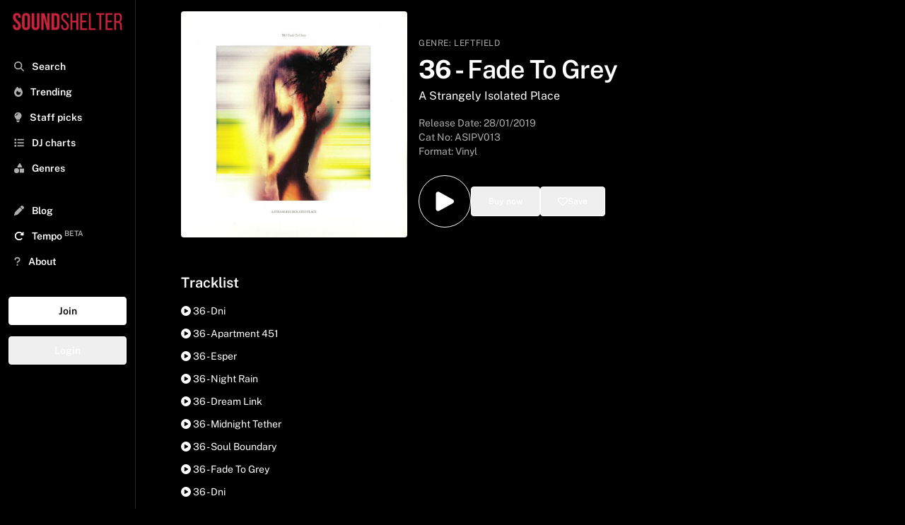

--- FILE ---
content_type: text/html; charset=utf-8
request_url: https://www.soundshelter.net/vinyl/36-fade-to-grey
body_size: 11728
content:
<!DOCTYPE html><html lang="en"><head><meta charSet="utf-8"/><meta name="viewport" content="width=device-width"/><link rel="preload" as="image" href="https://static.soundshelter.net/images/covers/98fa9463-3866-41cd-af6a-ae83435d1dbc.jpg"/><link rel="preload" href="https://static.soundshelter.net/images/branding/logo_red_transparent_background.png" as="image" fetchpriority="high"/><title>Buy 36 - Fade To Grey Vinyl | Sound Shelter</title><meta property="og:title" content="36 - Fade To Grey"/><meta property="og:description" content="Listen to Fade To Grey on Sound Shelter - a record digging app connecting DJs, collectors, and the best independent record stores"/><meta name="description" content="Buy Fade To Grey on Sound Shelter - a record digging app connecting DJs, collectors, and the best independent record stores. "/><meta property="og:image" content="https://static.soundshelter.net/images/covers/98fa9463-3866-41cd-af6a-ae83435d1dbc.jpg"/><link rel="canonical" href="https://www.soundshelter.net/vinyl/36-fade-to-grey"/><meta property="twitter:card" content="summary_large_image"/><meta property="twitter:url" content="https://www.soundshelter.net/vinyl/36-fade-to-grey"/><meta property="twitter:title" content="36 - Fade To Grey"/><meta property="twitter:description" content="Buy Fade To Grey on Sound Shelter - a vinyl marketplace connecting DJs, collectors, and the best independent record stores"/><meta property="twitter:image" content="https://static.soundshelter.net/images/covers/98fa9463-3866-41cd-af6a-ae83435d1dbc.jpg"/><script type="application/ld+json">{"@context":"https://schema.org","@type":"MusicAlbum","name":"Fade To Grey","byArtist":{"@type":"MusicGroup","name":"36"},"datePublished":"2019-01-28T00:00:00.000Z","genre":"Leftfield","image":"https://static.soundshelter.net/images/covers/98fa9463-3866-41cd-af6a-ae83435d1dbc.jpg","recordLabel":"A Strangely Isolated Place","numTracks":16,"track":[{"@type":"MusicRecording","name":"DNI - 36"},{"@type":"MusicRecording","name":"Apartment 451 - 36"},{"@type":"MusicRecording","name":"Esper - 36"},{"@type":"MusicRecording","name":"Night Rain - 36"},{"@type":"MusicRecording","name":"DREAM Link - 36"},{"@type":"MusicRecording","name":"Midnight Tether - 36"},{"@type":"MusicRecording","name":"Soul Boundary - 36"},{"@type":"MusicRecording","name":"Fade To Grey - 36"},{"@type":"MusicRecording","name":"DNI - 36"},{"@type":"MusicRecording","name":"Apartment 451 - 36"},{"@type":"MusicRecording","name":"Esper - 36"},{"@type":"MusicRecording","name":"Night Rain - 36"},{"@type":"MusicRecording","name":"DREAM Link - 36"},{"@type":"MusicRecording","name":"Midnight Tether - 36"},{"@type":"MusicRecording","name":"Soul Boundary - 36"},{"@type":"MusicRecording","name":"Fade To Grey - 36"}]}</script><link rel="preload" href="https://static.soundshelter.net/images/covers/98fa9463-3866-41cd-af6a-ae83435d1dbc.jpg" as="image" fetchpriority="high"/><meta name="next-head-count" content="17"/><link rel="stylesheet" data-href="https://fonts.googleapis.com/css2?family=Public+Sans:wght@400..700&amp;display=swap"/><link rel="preconnect" href="https://static.soundshelter.net"/><link rel="preconnect" href="https://apinew.soundshelter.net"/><link rel="preconnect" href="https://cdnjs.cloudflare.com"/><meta name="cf-2fa-verify" content="24ddd1522791e7e"/><link rel="icon" sizes="32x32" href="/favicon.ico"/><link rel="icon" sizes="16x16" href="/favicon.ico"/><script type="application/ld+json">{"@context":"https://schema.org","@type":"WebSite","name":"Sound Shelter","url":"https://www.soundshelter.net"}</script><script type="application/ld+json">{"@context":"https://schema.org","@type":"Organization","name":"Sound Shelter","url":"https://www.soundshelter.net","logo":"https://static.soundshelter.net/images/branding/square_logo_480.png","email":"info@soundshelter.net","sameAs":["https://www.facebook.com/soundshelter","https://www.instagram.com/soundshelter","https://twitter.com/soundshelter"]}</script><link data-next-font="" rel="preconnect" href="/" crossorigin="anonymous"/><link rel="preload" href="/_next/static/css/3caa2a972cd6ae66.css" as="style"/><link rel="stylesheet" href="/_next/static/css/3caa2a972cd6ae66.css" data-n-g=""/><noscript data-n-css=""></noscript><script defer="" nomodule="" src="/_next/static/chunks/polyfills-42372ed130431b0a.js" type="d10a4f00b9abd9b5c992d4d5-text/javascript"></script><script src="/_next/static/chunks/webpack-62c02dad1a6a4cb4.js" defer="" type="d10a4f00b9abd9b5c992d4d5-text/javascript"></script><script src="/_next/static/chunks/framework-fcf1ddec762b78b4.js" defer="" type="d10a4f00b9abd9b5c992d4d5-text/javascript"></script><script src="/_next/static/chunks/main-cd39a3e2eae56aad.js" defer="" type="d10a4f00b9abd9b5c992d4d5-text/javascript"></script><script src="/_next/static/chunks/pages/_app-b9245ff042d8502d.js" defer="" type="d10a4f00b9abd9b5c992d4d5-text/javascript"></script><script src="/_next/static/chunks/2584c218-f62a3c182af9956d.js" defer="" type="d10a4f00b9abd9b5c992d4d5-text/javascript"></script><script src="/_next/static/chunks/577-2141b6958238cd20.js" defer="" type="d10a4f00b9abd9b5c992d4d5-text/javascript"></script><script src="/_next/static/chunks/267-8e13c3b51f60d809.js" defer="" type="d10a4f00b9abd9b5c992d4d5-text/javascript"></script><script src="/_next/static/chunks/203-9cac7922252efffa.js" defer="" type="d10a4f00b9abd9b5c992d4d5-text/javascript"></script><script src="/_next/static/chunks/895-98ef857f9027a1ab.js" defer="" type="d10a4f00b9abd9b5c992d4d5-text/javascript"></script><script src="/_next/static/chunks/501-9f6de72482b9437a.js" defer="" type="d10a4f00b9abd9b5c992d4d5-text/javascript"></script><script src="/_next/static/chunks/548-c893b4768c16a994.js" defer="" type="d10a4f00b9abd9b5c992d4d5-text/javascript"></script><script src="/_next/static/chunks/pages/vinyl/%5Bslug%5D-9c0864370fcbea55.js" defer="" type="d10a4f00b9abd9b5c992d4d5-text/javascript"></script><script src="/_next/static/W1tC3s1Xb-H7t2OZ_lgzQ/_buildManifest.js" defer="" type="d10a4f00b9abd9b5c992d4d5-text/javascript"></script><script src="/_next/static/W1tC3s1Xb-H7t2OZ_lgzQ/_ssgManifest.js" defer="" type="d10a4f00b9abd9b5c992d4d5-text/javascript"></script><style type="text/css">@font-face {font-family:Public Sans;font-style:normal;font-weight:400 700;src:url(/cf-fonts/v/public-sans/5.0.16/latin-ext/wght/normal.woff2);unicode-range:U+0100-02AF,U+0304,U+0308,U+0329,U+1E00-1E9F,U+1EF2-1EFF,U+2020,U+20A0-20AB,U+20AD-20CF,U+2113,U+2C60-2C7F,U+A720-A7FF;font-display:swap;}@font-face {font-family:Public Sans;font-style:normal;font-weight:400 700;src:url(/cf-fonts/v/public-sans/5.0.16/latin/wght/normal.woff2);unicode-range:U+0000-00FF,U+0131,U+0152-0153,U+02BB-02BC,U+02C6,U+02DA,U+02DC,U+0304,U+0308,U+0329,U+2000-206F,U+2074,U+20AC,U+2122,U+2191,U+2193,U+2212,U+2215,U+FEFF,U+FFFD;font-display:swap;}@font-face {font-family:Public Sans;font-style:normal;font-weight:400 700;src:url(/cf-fonts/v/public-sans/5.0.16/vietnamese/wght/normal.woff2);unicode-range:U+0102-0103,U+0110-0111,U+0128-0129,U+0168-0169,U+01A0-01A1,U+01AF-01B0,U+0300-0301,U+0303-0304,U+0308-0309,U+0323,U+0329,U+1EA0-1EF9,U+20AB;font-display:swap;}</style></head><body><div id="__next"><div class="min-h-screen"><div class="block lg:hidden  headroom-wrapper"><div style="position:relative;top:0;left:0;right:0;z-index:1;-webkit-transform:translate3D(0, 0, 0);-ms-transform:translate3D(0, 0, 0);transform:translate3D(0, 0, 0);height:auto;max-height:8rem" class="headroom headroom--unfixed"><div class="relative flex items-center w-full h-16 mt-0 bg-black border-b shadow border-lightBlack"><a class="flex justify-center object-contain h-12 m-auto" href="/"><img alt="Sound Shelter Logo" fetchpriority="high" loading="eager" width="192" height="50" decoding="async" data-nimg="1" style="color:transparent" src="https://static.soundshelter.net/images/branding/logo_red_transparent_background.png"/></a><span class="absolute right-0 flex items-center justify-center mr-4"><button class="px-2 py-2 btn-trans">Join</button></span></div><div id="filters" class="hidden w-full h-auto bg-black"><div class="flex flex-row px-4 py-2 overflow-x-scroll border-b hide-scroll border-lightBlack"><a class="px-2 py-1 mr-4 text-sm font-semibold border rounded cursor-pointer whitespace-nowrap border-tidalLightGrey hover:no-underline bg-lightBlack" href="/explore/staffpicks">Staff Picks</a><a class="px-2 py-1 mr-4 text-sm font-semibold border rounded cursor-pointer whitespace-nowrap border-tidalLightGrey hover:no-underline bg-lightBlack" href="/genre/house">House</a><a class="px-2 py-1 mr-4 text-sm font-semibold border rounded cursor-pointer whitespace-nowrap border-tidalLightGrey hover:no-underline bg-lightBlack" href="/genre/techno">Techno</a><a class="px-2 py-1 mr-4 text-sm font-semibold border rounded cursor-pointer whitespace-nowrap border-tidalLightGrey hover:no-underline bg-lightBlack" href="/genre/electro">Electro</a><a class="px-2 py-1 mr-4 text-sm font-semibold border rounded cursor-pointer whitespace-nowrap border-tidalLightGrey hover:no-underline bg-lightBlack" href="/genre/soul-jazz">Soul Jazz</a><a class="px-2 py-1 mr-4 text-sm font-semibold border rounded cursor-pointer whitespace-nowrap border-tidalLightGrey hover:no-underline bg-lightBlack" href="/genre/deep-house">Deep House</a><a class="px-2 py-1 mr-4 text-sm font-semibold border rounded cursor-pointer whitespace-nowrap border-tidalLightGrey hover:no-underline bg-lightBlack" href="/collection/detroithousetechno-records">Detroit Techno</a><a class="px-2 py-1 mr-4 text-sm font-semibold border rounded cursor-pointer whitespace-nowrap border-tidalLightGrey hover:no-underline bg-lightBlack" href="/genre/disco">Disco</a><a class="px-2 py-1 mr-4 text-sm font-semibold border rounded cursor-pointer whitespace-nowrap border-tidalLightGrey hover:no-underline bg-lightBlack" href="/collection/dubtechno-records">Dub Techno</a><a class="px-2 py-1 mr-4 text-sm font-semibold border rounded cursor-pointer whitespace-nowrap border-tidalLightGrey hover:no-underline bg-lightBlack" href="/genre/hip-hop">Hip Hop / Beats</a></div></div></div></div><aside class="fixed bottom-0 left-0 top-0 w-full md:w-48 bg-black border-tidalLightGrey border-r h-full p-2 transform transition ease-in-out duration-300 lg:translate-x-0 z-100 lg:z-0 xl:z-0 overflow-y-scroll -translate-x-full"><div><a class="hidden h-12 lg:block xl:block" href="/"><img alt="Sound Shelter Logo" fetchpriority="high" loading="eager" width="256" height="66" decoding="async" data-nimg="1" style="color:transparent" src="https://static.soundshelter.net/images/branding/logo_red_transparent_background.png"/></a><button class="pl-3 ml-0 text-xl text-white lg:hidden" title="Close"><svg aria-hidden="true" focusable="false" data-prefix="fas" data-icon="xmark" class="svg-inline--fa fa-xmark text-tidalLightGreyText" role="img" xmlns="http://www.w3.org/2000/svg" viewBox="0 0 384 512"><path fill="currentColor" d="M342.6 150.6c12.5-12.5 12.5-32.8 0-45.3s-32.8-12.5-45.3 0L192 210.7 86.6 105.4c-12.5-12.5-32.8-12.5-45.3 0s-12.5 32.8 0 45.3L146.7 256 41.4 361.4c-12.5 12.5-12.5 32.8 0 45.3s32.8 12.5 45.3 0L192 301.3 297.4 406.6c12.5 12.5 32.8 12.5 45.3 0s12.5-32.8 0-45.3L237.3 256 342.6 150.6z"></path></svg></button></div><nav class="p-1 pb-32 mt-4 nav"><div><div class="flex-row hidden mb-8 bg-white rounded"><span class="w-auto p-2 pr-0 text-tidalLightGreyText"><svg aria-hidden="true" focusable="false" data-prefix="fas" data-icon="magnifying-glass" class="svg-inline--fa fa-magnifying-glass text-tidalLightGreyText" role="img" xmlns="http://www.w3.org/2000/svg" viewBox="0 0 512 512"><path fill="currentColor" d="M416 208c0 45.9-14.9 88.3-40 122.7L502.6 457.4c12.5 12.5 12.5 32.8 0 45.3s-32.8 12.5-45.3 0L330.7 376c-34.4 25.2-76.8 40-122.7 40C93.1 416 0 322.9 0 208S93.1 0 208 0S416 93.1 416 208zM208 352a144 144 0 1 0 0-288 144 144 0 1 0 0 288z"></path></svg></span><input class="block w-3/4 px-2 py-2 leading-normal text-black bg-white rounded-lg appearance-none md:w-full focus:outline-none" placeholder="Search..."/></div><div class="font-semibold text-white"><ul id="nav-for-all" class="w-full mb-8 text-base md:text-sm"><li class="w-full p-2 cursor-pointer hover:bg-lightBlack"><a class="hover:no-underline " href="/search"><svg aria-hidden="true" focusable="false" data-prefix="fas" data-icon="magnifying-glass" class="svg-inline--fa fa-magnifying-glass text-tidalLightGreyText" role="img" xmlns="http://www.w3.org/2000/svg" viewBox="0 0 512 512"><path fill="currentColor" d="M416 208c0 45.9-14.9 88.3-40 122.7L502.6 457.4c12.5 12.5 12.5 32.8 0 45.3s-32.8 12.5-45.3 0L330.7 376c-34.4 25.2-76.8 40-122.7 40C93.1 416 0 322.9 0 208S93.1 0 208 0S416 93.1 416 208zM208 352a144 144 0 1 0 0-288 144 144 0 1 0 0 288z"></path></svg> <span class="ml-2">Search</span></a></li><li class="w-full p-2 cursor-pointer hover:bg-lightBlack"><a class="hover:no-underline" href="/explore/trending"><svg aria-hidden="true" focusable="false" data-prefix="fas" data-icon="fire" class="svg-inline--fa fa-fire text-tidalLightGreyText" role="img" xmlns="http://www.w3.org/2000/svg" viewBox="0 0 448 512"><path fill="currentColor" d="M159.3 5.4c7.8-7.3 19.9-7.2 27.7 .1c27.6 25.9 53.5 53.8 77.7 84c11-14.4 23.5-30.1 37-42.9c7.9-7.4 20.1-7.4 28 .1c34.6 33 63.9 76.6 84.5 118c20.3 40.8 33.8 82.5 33.8 111.9C448 404.2 348.2 512 224 512C98.4 512 0 404.1 0 276.5c0-38.4 17.8-85.3 45.4-131.7C73.3 97.7 112.7 48.6 159.3 5.4zM225.7 416c25.3 0 47.7-7 68.8-21c42.1-29.4 53.4-88.2 28.1-134.4c-4.5-9-16-9.6-22.5-2l-25.2 29.3c-6.6 7.6-18.5 7.4-24.7-.5c-16.5-21-46-58.5-62.8-79.8c-6.3-8-18.3-8.1-24.7-.1c-33.8 42.5-50.8 69.3-50.8 99.4C112 375.4 162.6 416 225.7 416z"></path></svg> <span class="ml-2">Trending</span></a></li><li class="w-full p-2 cursor-pointer hover:bg-lightBlack"><a class="hover:no-underline" href="/explore/staffpicks"><svg aria-hidden="true" focusable="false" data-prefix="fas" data-icon="lightbulb" class="svg-inline--fa fa-lightbulb text-tidalLightGreyText" role="img" xmlns="http://www.w3.org/2000/svg" viewBox="0 0 384 512"><path fill="currentColor" d="M272 384c9.6-31.9 29.5-59.1 49.2-86.2c0 0 0 0 0 0c5.2-7.1 10.4-14.2 15.4-21.4c19.8-28.5 31.4-63 31.4-100.3C368 78.8 289.2 0 192 0S16 78.8 16 176c0 37.3 11.6 71.9 31.4 100.3c5 7.2 10.2 14.3 15.4 21.4c0 0 0 0 0 0c19.8 27.1 39.7 54.4 49.2 86.2l160 0zM192 512c44.2 0 80-35.8 80-80l0-16-160 0 0 16c0 44.2 35.8 80 80 80zM112 176c0 8.8-7.2 16-16 16s-16-7.2-16-16c0-61.9 50.1-112 112-112c8.8 0 16 7.2 16 16s-7.2 16-16 16c-44.2 0-80 35.8-80 80z"></path></svg> <span class="ml-2">Staff picks</span></a></li><li class="w-full p-2 cursor-pointer hover:bg-lightBlack"><a class="hover:no-underline" href="/browse/dj-charts"><svg aria-hidden="true" focusable="false" data-prefix="fas" data-icon="list" class="svg-inline--fa fa-list text-tidalLightGreyText" role="img" xmlns="http://www.w3.org/2000/svg" viewBox="0 0 512 512"><path fill="currentColor" d="M40 48C26.7 48 16 58.7 16 72l0 48c0 13.3 10.7 24 24 24l48 0c13.3 0 24-10.7 24-24l0-48c0-13.3-10.7-24-24-24L40 48zM192 64c-17.7 0-32 14.3-32 32s14.3 32 32 32l288 0c17.7 0 32-14.3 32-32s-14.3-32-32-32L192 64zm0 160c-17.7 0-32 14.3-32 32s14.3 32 32 32l288 0c17.7 0 32-14.3 32-32s-14.3-32-32-32l-288 0zm0 160c-17.7 0-32 14.3-32 32s14.3 32 32 32l288 0c17.7 0 32-14.3 32-32s-14.3-32-32-32l-288 0zM16 232l0 48c0 13.3 10.7 24 24 24l48 0c13.3 0 24-10.7 24-24l0-48c0-13.3-10.7-24-24-24l-48 0c-13.3 0-24 10.7-24 24zM40 368c-13.3 0-24 10.7-24 24l0 48c0 13.3 10.7 24 24 24l48 0c13.3 0 24-10.7 24-24l0-48c0-13.3-10.7-24-24-24l-48 0z"></path></svg> <span class="ml-2">DJ charts</span></a></li><li class="w-full p-2 cursor-pointer hover:bg-lightBlack"><a class="hover:no-underline" href="/browse/genres"><svg aria-hidden="true" focusable="false" data-prefix="fas" data-icon="shapes" class="svg-inline--fa fa-shapes text-tidalLightGreyText" role="img" xmlns="http://www.w3.org/2000/svg" viewBox="0 0 512 512"><path fill="currentColor" d="M315.4 15.5C309.7 5.9 299.2 0 288 0s-21.7 5.9-27.4 15.5l-96 160c-5.9 9.9-6.1 22.2-.4 32.2s16.3 16.2 27.8 16.2l192 0c11.5 0 22.2-6.2 27.8-16.2s5.5-22.3-.4-32.2l-96-160zM288 312l0 144c0 22.1 17.9 40 40 40l144 0c22.1 0 40-17.9 40-40l0-144c0-22.1-17.9-40-40-40l-144 0c-22.1 0-40 17.9-40 40zM128 512a128 128 0 1 0 0-256 128 128 0 1 0 0 256z"></path></svg> <span class="ml-2">Genres</span></a></li><li class="w-full p-2 mt-6 cursor-pointer hover:bg-lightBlack"><a class="hover:no-underline" href="/browse/blog"><svg aria-hidden="true" focusable="false" data-prefix="fas" data-icon="pen" class="svg-inline--fa fa-pen text-tidalLightGreyText" role="img" xmlns="http://www.w3.org/2000/svg" viewBox="0 0 512 512"><path fill="currentColor" d="M362.7 19.3L314.3 67.7 444.3 197.7l48.4-48.4c25-25 25-65.5 0-90.5L453.3 19.3c-25-25-65.5-25-90.5 0zm-71 71L58.6 323.5c-10.4 10.4-18 23.3-22.2 37.4L1 481.2C-1.5 489.7 .8 498.8 7 505s15.3 8.5 23.7 6.1l120.3-35.4c14.1-4.2 27-11.8 37.4-22.2L421.7 220.3 291.7 90.3z"></path></svg> <span class="ml-2">Blog</span></a></li><li class="w-full p-2 text-white cursor-pointer hover:bg-lightBlack"><a href="https://gotempo.app" target="_blank" rel="noopener noreferrer" class="hover:no-underline"><svg aria-hidden="true" focusable="false" data-prefix="fas" data-icon="rotate-right" class="svg-inline--fa fa-rotate-right " role="img" xmlns="http://www.w3.org/2000/svg" viewBox="0 0 512 512"><path fill="currentColor" d="M463.5 224l8.5 0c13.3 0 24-10.7 24-24l0-128c0-9.7-5.8-18.5-14.8-22.2s-19.3-1.7-26.2 5.2L413.4 96.6c-87.6-86.5-228.7-86.2-315.8 1c-87.5 87.5-87.5 229.3 0 316.8s229.3 87.5 316.8 0c12.5-12.5 12.5-32.8 0-45.3s-32.8-12.5-45.3 0c-62.5 62.5-163.8 62.5-226.3 0s-62.5-163.8 0-226.3c62.2-62.2 162.7-62.5 225.3-1L327 183c-6.9 6.9-8.9 17.2-5.2 26.2s12.5 14.8 22.2 14.8l119.5 0z"></path></svg> <span class="ml-2">Tempo<!-- --> <sup class="text-tidalLightGreyText">BETA</sup></span></a></li><li class="w-full p-2 cursor-pointer hover:bg-lightBlack"><a class="hover:no-underline" href="/about"><svg aria-hidden="true" focusable="false" data-prefix="fas" data-icon="question" class="svg-inline--fa fa-question text-tidalLightGreyText" role="img" xmlns="http://www.w3.org/2000/svg" viewBox="0 0 320 512"><path fill="currentColor" d="M80 160c0-35.3 28.7-64 64-64l32 0c35.3 0 64 28.7 64 64l0 3.6c0 21.8-11.1 42.1-29.4 53.8l-42.2 27.1c-25.2 16.2-40.4 44.1-40.4 74l0 1.4c0 17.7 14.3 32 32 32s32-14.3 32-32l0-1.4c0-8.2 4.2-15.8 11-20.2l42.2-27.1c36.6-23.6 58.8-64.1 58.8-107.7l0-3.6c0-70.7-57.3-128-128-128l-32 0C73.3 32 16 89.3 16 160c0 17.7 14.3 32 32 32s32-14.3 32-32zm80 320a40 40 0 1 0 0-80 40 40 0 1 0 0 80z"></path></svg> <span class="ml-2">About</span></a></li></ul><div class="flex flex-col"><button class="mb-4 btn-white">Join</button><button class="mb-4 btn-trans">Login</button></div></div></div><div class="mt-2"><ul class="text-base text-white"></ul></div></nav></aside><section class="flex flex-col h-full bg-black w-full lg:pl-48 lg:pr-0"><div id="image-and-text" class="flex h-auto my-4 mt-0 bg-black"><span class=" w-full"><div class="flex flex-col w-full m-auto md:flex-row md:p-4 lg:mx-0 md:gap-4 lg:px-8 xl:px-16"><div class="w-full md:w-1/3 md:rounded"><img alt="36 Fade To Grey" fetchpriority="high" loading="eager" width="700" height="700" decoding="async" data-nimg="1" class="object-cover  md:rounded" style="color:transparent" src="https://static.soundshelter.net/images/covers/98fa9463-3866-41cd-af6a-ae83435d1dbc.jpg"/></div><div class="flex flex-col items-start justify-center w-full px-4 md:pt-8 md:w-1/2 lg:1/3"><div class="w-full my-2 md:my-0"><span class=" text-xs tracking-wider uppercase text-tidalLightGreyText">Genre:<!-- --> <a href="/genre/leftfield">Leftfield</a></span><div class="w-full my-2 "><h1 class="mt-0 mb-2 text-2xl font-bold text-white md:text-4xl md:leading-9 leading-7">36<!-- --> <!-- -->-<!-- --> <span class="font-semibold">Fade To Grey</span></h1><h2><a href="/label/a-strangely-isolated-place">A Strangely Isolated Place</a></h2></div><div><p class="mt-4 text-sm text-tidalLightGreyText">Release Date: <!-- -->28/01/2019</p><p class="text-sm text-tidalLightGreyText">Cat No: <!-- -->ASIPV013<!-- --> </p><h3 class="mb-2 text-sm text-tidalLightGreyText">Format: Vinyl</h3></div></div><div class="w-full py-4"><div class="inline-flex gap-4"><div class="flex h-full m-auto"><button class="p-4 text-white bg-black border border-white rounded-full cursor-pointer hover:bg-black hover:text-white hover:border-white hover:scale-105 transform transition-all duration-200 ease-in-out" title="Add to playlist"><svg xmlns="http://www.w3.org/2000/svg" viewBox="0 0 24 24" fill="currentColor" width="2.5rem" height="2.5rem"><path fill-rule="evenodd" d="M4.5 5.653c0-1.426 1.529-2.33 2.779-1.643l11.54 6.348c1.295.712 1.295 2.573 0 3.285L7.28 19.991c-1.25.687-2.779-.217-2.779-1.643V5.653z" clip-rule="evenodd"></path></svg></button></div><div class="flex h-full m-auto"><button class="flex items-center w-full px-6 py-3 gap-2 btn-trans" title="Buy this record"><span class="text-xs ">Buy now</span></button></div><div class="flex h-full m-auto"><button class="flex items-center w-full px-6 py-3 text-white border gap-2 btn-trans" title="Save to your list"><svg aria-hidden="true" focusable="false" data-prefix="far" data-icon="heart" class="svg-inline--fa fa-heart " role="img" xmlns="http://www.w3.org/2000/svg" viewBox="0 0 512 512"><path fill="currentColor" d="M225.8 468.2l-2.5-2.3L48.1 303.2C17.4 274.7 0 234.7 0 192.8l0-3.3c0-70.4 50-130.8 119.2-144C158.6 37.9 198.9 47 231 69.6c9 6.4 17.4 13.8 25 22.3c4.2-4.8 8.7-9.2 13.5-13.3c3.7-3.2 7.5-6.2 11.5-9c0 0 0 0 0 0C313.1 47 353.4 37.9 392.8 45.4C462 58.6 512 119.1 512 189.5l0 3.3c0 41.9-17.4 81.9-48.1 110.4L288.7 465.9l-2.5 2.3c-8.2 7.6-19 11.9-30.2 11.9s-22-4.2-30.2-11.9zM239.1 145c-.4-.3-.7-.7-1-1.1l-17.8-20-.1-.1s0 0 0 0c-23.1-25.9-58-37.7-92-31.2C81.6 101.5 48 142.1 48 189.5l0 3.3c0 28.5 11.9 55.8 32.8 75.2L256 430.7 431.2 268c20.9-19.4 32.8-46.7 32.8-75.2l0-3.3c0-47.3-33.6-88-80.1-96.9c-34-6.5-69 5.4-92 31.2c0 0 0 0-.1 .1s0 0-.1 .1l-17.8 20c-.3 .4-.7 .7-1 1.1c-4.5 4.5-10.6 7-16.9 7s-12.4-2.5-16.9-7z"></path></svg> <span class="text-xs ">Save</span></button></div></div></div></div></div></span></div><div id="tracklist" class="w-full p-4 m-auto lg:px-8 xl:px-16"><p class="text-xl font-semibold">Tracklist</p><div class="w-full m-auto mt-4"><ul><li class="mb-3 text-sm text-white capitalize cursor-pointer hover:font-semibold"><svg aria-hidden="true" focusable="false" data-prefix="fas" data-icon="circle-play" class="svg-inline--fa fa-circle-play " role="img" xmlns="http://www.w3.org/2000/svg" viewBox="0 0 512 512"><path fill="currentColor" d="M0 256a256 256 0 1 1 512 0A256 256 0 1 1 0 256zM188.3 147.1c-7.6 4.2-12.3 12.3-12.3 20.9l0 176c0 8.7 4.7 16.7 12.3 20.9s16.8 4.1 24.3-.5l144-88c7.1-4.4 11.5-12.1 11.5-20.5s-4.4-16.1-11.5-20.5l-144-88c-7.4-4.5-16.7-4.7-24.3-.5z"></path></svg> <!-- -->36 - dni</li><li class="mb-3 text-sm text-white capitalize cursor-pointer hover:font-semibold"><svg aria-hidden="true" focusable="false" data-prefix="fas" data-icon="circle-play" class="svg-inline--fa fa-circle-play " role="img" xmlns="http://www.w3.org/2000/svg" viewBox="0 0 512 512"><path fill="currentColor" d="M0 256a256 256 0 1 1 512 0A256 256 0 1 1 0 256zM188.3 147.1c-7.6 4.2-12.3 12.3-12.3 20.9l0 176c0 8.7 4.7 16.7 12.3 20.9s16.8 4.1 24.3-.5l144-88c7.1-4.4 11.5-12.1 11.5-20.5s-4.4-16.1-11.5-20.5l-144-88c-7.4-4.5-16.7-4.7-24.3-.5z"></path></svg> <!-- -->36 - apartment 451</li><li class="mb-3 text-sm text-white capitalize cursor-pointer hover:font-semibold"><svg aria-hidden="true" focusable="false" data-prefix="fas" data-icon="circle-play" class="svg-inline--fa fa-circle-play " role="img" xmlns="http://www.w3.org/2000/svg" viewBox="0 0 512 512"><path fill="currentColor" d="M0 256a256 256 0 1 1 512 0A256 256 0 1 1 0 256zM188.3 147.1c-7.6 4.2-12.3 12.3-12.3 20.9l0 176c0 8.7 4.7 16.7 12.3 20.9s16.8 4.1 24.3-.5l144-88c7.1-4.4 11.5-12.1 11.5-20.5s-4.4-16.1-11.5-20.5l-144-88c-7.4-4.5-16.7-4.7-24.3-.5z"></path></svg> <!-- -->36 - esper</li><li class="mb-3 text-sm text-white capitalize cursor-pointer hover:font-semibold"><svg aria-hidden="true" focusable="false" data-prefix="fas" data-icon="circle-play" class="svg-inline--fa fa-circle-play " role="img" xmlns="http://www.w3.org/2000/svg" viewBox="0 0 512 512"><path fill="currentColor" d="M0 256a256 256 0 1 1 512 0A256 256 0 1 1 0 256zM188.3 147.1c-7.6 4.2-12.3 12.3-12.3 20.9l0 176c0 8.7 4.7 16.7 12.3 20.9s16.8 4.1 24.3-.5l144-88c7.1-4.4 11.5-12.1 11.5-20.5s-4.4-16.1-11.5-20.5l-144-88c-7.4-4.5-16.7-4.7-24.3-.5z"></path></svg> <!-- -->36 - night rain</li><li class="mb-3 text-sm text-white capitalize cursor-pointer hover:font-semibold"><svg aria-hidden="true" focusable="false" data-prefix="fas" data-icon="circle-play" class="svg-inline--fa fa-circle-play " role="img" xmlns="http://www.w3.org/2000/svg" viewBox="0 0 512 512"><path fill="currentColor" d="M0 256a256 256 0 1 1 512 0A256 256 0 1 1 0 256zM188.3 147.1c-7.6 4.2-12.3 12.3-12.3 20.9l0 176c0 8.7 4.7 16.7 12.3 20.9s16.8 4.1 24.3-.5l144-88c7.1-4.4 11.5-12.1 11.5-20.5s-4.4-16.1-11.5-20.5l-144-88c-7.4-4.5-16.7-4.7-24.3-.5z"></path></svg> <!-- -->36 - dream link</li><li class="mb-3 text-sm text-white capitalize cursor-pointer hover:font-semibold"><svg aria-hidden="true" focusable="false" data-prefix="fas" data-icon="circle-play" class="svg-inline--fa fa-circle-play " role="img" xmlns="http://www.w3.org/2000/svg" viewBox="0 0 512 512"><path fill="currentColor" d="M0 256a256 256 0 1 1 512 0A256 256 0 1 1 0 256zM188.3 147.1c-7.6 4.2-12.3 12.3-12.3 20.9l0 176c0 8.7 4.7 16.7 12.3 20.9s16.8 4.1 24.3-.5l144-88c7.1-4.4 11.5-12.1 11.5-20.5s-4.4-16.1-11.5-20.5l-144-88c-7.4-4.5-16.7-4.7-24.3-.5z"></path></svg> <!-- -->36 - midnight tether</li><li class="mb-3 text-sm text-white capitalize cursor-pointer hover:font-semibold"><svg aria-hidden="true" focusable="false" data-prefix="fas" data-icon="circle-play" class="svg-inline--fa fa-circle-play " role="img" xmlns="http://www.w3.org/2000/svg" viewBox="0 0 512 512"><path fill="currentColor" d="M0 256a256 256 0 1 1 512 0A256 256 0 1 1 0 256zM188.3 147.1c-7.6 4.2-12.3 12.3-12.3 20.9l0 176c0 8.7 4.7 16.7 12.3 20.9s16.8 4.1 24.3-.5l144-88c7.1-4.4 11.5-12.1 11.5-20.5s-4.4-16.1-11.5-20.5l-144-88c-7.4-4.5-16.7-4.7-24.3-.5z"></path></svg> <!-- -->36 - soul boundary</li><li class="mb-3 text-sm text-white capitalize cursor-pointer hover:font-semibold"><svg aria-hidden="true" focusable="false" data-prefix="fas" data-icon="circle-play" class="svg-inline--fa fa-circle-play " role="img" xmlns="http://www.w3.org/2000/svg" viewBox="0 0 512 512"><path fill="currentColor" d="M0 256a256 256 0 1 1 512 0A256 256 0 1 1 0 256zM188.3 147.1c-7.6 4.2-12.3 12.3-12.3 20.9l0 176c0 8.7 4.7 16.7 12.3 20.9s16.8 4.1 24.3-.5l144-88c7.1-4.4 11.5-12.1 11.5-20.5s-4.4-16.1-11.5-20.5l-144-88c-7.4-4.5-16.7-4.7-24.3-.5z"></path></svg> <!-- -->36 - fade to grey</li><li class="mb-3 text-sm text-white capitalize cursor-pointer hover:font-semibold"><svg aria-hidden="true" focusable="false" data-prefix="fas" data-icon="circle-play" class="svg-inline--fa fa-circle-play " role="img" xmlns="http://www.w3.org/2000/svg" viewBox="0 0 512 512"><path fill="currentColor" d="M0 256a256 256 0 1 1 512 0A256 256 0 1 1 0 256zM188.3 147.1c-7.6 4.2-12.3 12.3-12.3 20.9l0 176c0 8.7 4.7 16.7 12.3 20.9s16.8 4.1 24.3-.5l144-88c7.1-4.4 11.5-12.1 11.5-20.5s-4.4-16.1-11.5-20.5l-144-88c-7.4-4.5-16.7-4.7-24.3-.5z"></path></svg> <!-- -->36 - dni</li><li class="mb-3 text-sm text-white capitalize cursor-pointer hover:font-semibold"><svg aria-hidden="true" focusable="false" data-prefix="fas" data-icon="circle-play" class="svg-inline--fa fa-circle-play " role="img" xmlns="http://www.w3.org/2000/svg" viewBox="0 0 512 512"><path fill="currentColor" d="M0 256a256 256 0 1 1 512 0A256 256 0 1 1 0 256zM188.3 147.1c-7.6 4.2-12.3 12.3-12.3 20.9l0 176c0 8.7 4.7 16.7 12.3 20.9s16.8 4.1 24.3-.5l144-88c7.1-4.4 11.5-12.1 11.5-20.5s-4.4-16.1-11.5-20.5l-144-88c-7.4-4.5-16.7-4.7-24.3-.5z"></path></svg> <!-- -->36 - apartment 451</li><li class="mb-3 text-sm text-white capitalize cursor-pointer hover:font-semibold"><svg aria-hidden="true" focusable="false" data-prefix="fas" data-icon="circle-play" class="svg-inline--fa fa-circle-play " role="img" xmlns="http://www.w3.org/2000/svg" viewBox="0 0 512 512"><path fill="currentColor" d="M0 256a256 256 0 1 1 512 0A256 256 0 1 1 0 256zM188.3 147.1c-7.6 4.2-12.3 12.3-12.3 20.9l0 176c0 8.7 4.7 16.7 12.3 20.9s16.8 4.1 24.3-.5l144-88c7.1-4.4 11.5-12.1 11.5-20.5s-4.4-16.1-11.5-20.5l-144-88c-7.4-4.5-16.7-4.7-24.3-.5z"></path></svg> <!-- -->36 - esper</li><li class="mb-3 text-sm text-white capitalize cursor-pointer hover:font-semibold"><svg aria-hidden="true" focusable="false" data-prefix="fas" data-icon="circle-play" class="svg-inline--fa fa-circle-play " role="img" xmlns="http://www.w3.org/2000/svg" viewBox="0 0 512 512"><path fill="currentColor" d="M0 256a256 256 0 1 1 512 0A256 256 0 1 1 0 256zM188.3 147.1c-7.6 4.2-12.3 12.3-12.3 20.9l0 176c0 8.7 4.7 16.7 12.3 20.9s16.8 4.1 24.3-.5l144-88c7.1-4.4 11.5-12.1 11.5-20.5s-4.4-16.1-11.5-20.5l-144-88c-7.4-4.5-16.7-4.7-24.3-.5z"></path></svg> <!-- -->36 - night rain</li><li class="mb-3 text-sm text-white capitalize cursor-pointer hover:font-semibold"><svg aria-hidden="true" focusable="false" data-prefix="fas" data-icon="circle-play" class="svg-inline--fa fa-circle-play " role="img" xmlns="http://www.w3.org/2000/svg" viewBox="0 0 512 512"><path fill="currentColor" d="M0 256a256 256 0 1 1 512 0A256 256 0 1 1 0 256zM188.3 147.1c-7.6 4.2-12.3 12.3-12.3 20.9l0 176c0 8.7 4.7 16.7 12.3 20.9s16.8 4.1 24.3-.5l144-88c7.1-4.4 11.5-12.1 11.5-20.5s-4.4-16.1-11.5-20.5l-144-88c-7.4-4.5-16.7-4.7-24.3-.5z"></path></svg> <!-- -->36 - dream link</li><li class="mb-3 text-sm text-white capitalize cursor-pointer hover:font-semibold"><svg aria-hidden="true" focusable="false" data-prefix="fas" data-icon="circle-play" class="svg-inline--fa fa-circle-play " role="img" xmlns="http://www.w3.org/2000/svg" viewBox="0 0 512 512"><path fill="currentColor" d="M0 256a256 256 0 1 1 512 0A256 256 0 1 1 0 256zM188.3 147.1c-7.6 4.2-12.3 12.3-12.3 20.9l0 176c0 8.7 4.7 16.7 12.3 20.9s16.8 4.1 24.3-.5l144-88c7.1-4.4 11.5-12.1 11.5-20.5s-4.4-16.1-11.5-20.5l-144-88c-7.4-4.5-16.7-4.7-24.3-.5z"></path></svg> <!-- -->36 - midnight tether</li><li class="mb-3 text-sm text-white capitalize cursor-pointer hover:font-semibold"><svg aria-hidden="true" focusable="false" data-prefix="fas" data-icon="circle-play" class="svg-inline--fa fa-circle-play " role="img" xmlns="http://www.w3.org/2000/svg" viewBox="0 0 512 512"><path fill="currentColor" d="M0 256a256 256 0 1 1 512 0A256 256 0 1 1 0 256zM188.3 147.1c-7.6 4.2-12.3 12.3-12.3 20.9l0 176c0 8.7 4.7 16.7 12.3 20.9s16.8 4.1 24.3-.5l144-88c7.1-4.4 11.5-12.1 11.5-20.5s-4.4-16.1-11.5-20.5l-144-88c-7.4-4.5-16.7-4.7-24.3-.5z"></path></svg> <!-- -->36 - soul boundary</li><li class="mb-3 text-sm text-white capitalize cursor-pointer hover:font-semibold"><svg aria-hidden="true" focusable="false" data-prefix="fas" data-icon="circle-play" class="svg-inline--fa fa-circle-play " role="img" xmlns="http://www.w3.org/2000/svg" viewBox="0 0 512 512"><path fill="currentColor" d="M0 256a256 256 0 1 1 512 0A256 256 0 1 1 0 256zM188.3 147.1c-7.6 4.2-12.3 12.3-12.3 20.9l0 176c0 8.7 4.7 16.7 12.3 20.9s16.8 4.1 24.3-.5l144-88c7.1-4.4 11.5-12.1 11.5-20.5s-4.4-16.1-11.5-20.5l-144-88c-7.4-4.5-16.7-4.7-24.3-.5z"></path></svg> <!-- -->36 - fade to grey</li></ul></div></div><div class="flex items-center justify-center w-full p-4 m-auto mt-2 text-sm border-t border-tidalLightGrey lg:px-8 xl:px-16 md:text-base"><div class="flex flex-col items-center justify-center w-full h-auto p-8 my-4 rounded md:w-3/4 bg-lightBlack"><p class="mb-4 text-lg font-semibold">Find more records like <strong>Fade To Grey</strong></p><span class="mr-2 cursor-pointer btn-red" href="/swipe/similar/a-strangely-isolated-place">Start digging</span></div></div><div class="w-full p-4 m-auto text-sm border-t border-b border-tidalLightGrey lg:px-8 xl:px-16 md:text-base"><div class="mt-4 grid grid-cols-2 md:grid-cols-3 lg:grid-cols-4 gap-8 md:gap-16 xl:grid-cols-5"><div class="flex flex-col flex-wrap justify-center mb-4"><a class="hover:no-underline" href="/artist/36"><div class="flex flex-col flex-wrap items-center justify-center p-4 mb-4 ml-auto mr-auto text-white bg-center bg-cover rounded lg:mb-4 bg-lightBlack transition duration-300 ease-in-out transform hover:-translate-y-1 hover:scale-105 hover:cursor-pointer rounded-full w-36 md:w-40 h-36 md:h-40" style="background-image:url(https://i.scdn.co/image/ab67616d0000b2739d2332eda2821207a625e42b)"></div><div class="flex justify-center mb-4"><p class="text-sm font-semibold text-center capitalize md:text-base">36</p></div></a><div class="flex justify-center w-full m-auto"><button class="p-2 px-4 text-xs btn-white">Follow</button></div></div></div></div><div class="w-full p-4 m-auto text-sm border-t border-b border-tidalLightGrey lg:px-8 xl:px-16 md:text-base"><h2 class="mb-4 text-xl font-semibold">More about <!-- -->Fade To Grey</h2><p class="w-full m-auto"> A Strangely Isolated Place released Fade To Grey on Mon Jan 28 2019. The 16 track Leftfield release features 36.<br /><br /><strong>A Strangely Isolated Place</strong> has released vinyl by Arovane, Hior Chronik, Lav, Purl, Merrin Karras, Leandro Fresco, Rafael Anton Irisarri, Christian Kleine, Earth House Hold, Markus Guentner, 36, James Bernard, Max Wurden, Comit, and Olga Wojciechowska.<br /><br /></p><p class="w-full m-auto mt-4"></p><div class="flex flex-row flex-wrap gap-2"><button class="text-xs btn-trans" href="/artist/36">36</button><button class="text-xs btn-trans" href="/label/a-strangely-isolated-place">A Strangely Isolated Place</button></div><div class="hidden mt-8" id="share"><p class="text-xl font-semibold">Share</p><div class="flex flex-row mt-4"><div class="mr-2"><a class="px-8 btn-trans bg-fbBlue border-fbBlue" href="https://www.facebook.com/sharer/sharer.php?u=https://www.soundshelter.net/vinyl/36-fade-to-grey" target="_blank" rel="noreferer noopener" aria-label="Share on Facebook"><svg aria-hidden="true" focusable="false" data-prefix="fab" data-icon="facebook" class="svg-inline--fa fa-facebook " role="img" xmlns="http://www.w3.org/2000/svg" viewBox="0 0 512 512"><path fill="currentColor" d="M512 256C512 114.6 397.4 0 256 0S0 114.6 0 256C0 376 82.7 476.8 194.2 504.5V334.2H141.4V256h52.8V222.3c0-87.1 39.4-127.5 125-127.5c16.2 0 44.2 3.2 55.7 6.4V172c-6-.6-16.5-1-29.6-1c-42 0-58.2 15.9-58.2 57.2V256h83.6l-14.4 78.2H287V510.1C413.8 494.8 512 386.9 512 256h0z"></path></svg></a></div><div class="mr-2"><a class="px-8 btn-trans bg-twtrBlue border-twtrBlue" href="https://twitter.com/intent/tweet?url=https://www.soundshelter.net/vinyl/36-fade-to-grey&amp;hashtags=vinyl,Leftfield&amp;via=soundshelter" target="_blank" rel="noreferer noopener" aria-label="Share on Twitter"><svg aria-hidden="true" focusable="false" data-prefix="fab" data-icon="twitter" class="svg-inline--fa fa-twitter " role="img" xmlns="http://www.w3.org/2000/svg" viewBox="0 0 512 512"><path fill="currentColor" d="M459.37 151.716c.325 4.548.325 9.097.325 13.645 0 138.72-105.583 298.558-298.558 298.558-59.452 0-114.68-17.219-161.137-47.106 8.447.974 16.568 1.299 25.34 1.299 49.055 0 94.213-16.568 130.274-44.832-46.132-.975-84.792-31.188-98.112-72.772 6.498.974 12.995 1.624 19.818 1.624 9.421 0 18.843-1.3 27.614-3.573-48.081-9.747-84.143-51.98-84.143-102.985v-1.299c13.969 7.797 30.214 12.67 47.431 13.319-28.264-18.843-46.781-51.005-46.781-87.391 0-19.492 5.197-37.36 14.294-52.954 51.655 63.675 129.3 105.258 216.365 109.807-1.624-7.797-2.599-15.918-2.599-24.04 0-57.828 46.782-104.934 104.934-104.934 30.213 0 57.502 12.67 76.67 33.137 23.715-4.548 46.456-13.32 66.599-25.34-7.798 24.366-24.366 44.833-46.132 57.827 21.117-2.273 41.584-8.122 60.426-16.243-14.292 20.791-32.161 39.308-52.628 54.253z"></path></svg></a></div><div><a class="px-8 btn-trans bg-redditRed border-redditRed" href="http://www.reddit.com/submit?url=https://www.soundshelter.net/vinyl/36-fade-to-grey" target="_blank" rel="noreferer noopener" aria-label="Share on Reddit"><svg aria-hidden="true" focusable="false" data-prefix="fab" data-icon="reddit" class="svg-inline--fa fa-reddit " role="img" xmlns="http://www.w3.org/2000/svg" viewBox="0 0 512 512"><path fill="currentColor" d="M0 256C0 114.6 114.6 0 256 0S512 114.6 512 256s-114.6 256-256 256L37.1 512c-13.7 0-20.5-16.5-10.9-26.2L75 437C28.7 390.7 0 326.7 0 256zM349.6 153.6c23.6 0 42.7-19.1 42.7-42.7s-19.1-42.7-42.7-42.7c-20.6 0-37.8 14.6-41.8 34c-34.5 3.7-61.4 33-61.4 68.4l0 .2c-37.5 1.6-71.8 12.3-99 29.1c-10.1-7.8-22.8-12.5-36.5-12.5c-33 0-59.8 26.8-59.8 59.8c0 24 14.1 44.6 34.4 54.1c2 69.4 77.6 125.2 170.6 125.2s168.7-55.9 170.6-125.3c20.2-9.6 34.1-30.2 34.1-54c0-33-26.8-59.8-59.8-59.8c-13.7 0-26.3 4.6-36.4 12.4c-27.4-17-62.1-27.7-100-29.1l0-.2c0-25.4 18.9-46.5 43.4-49.9l0 0c4.4 18.8 21.3 32.8 41.5 32.8zM177.1 246.9c16.7 0 29.5 17.6 28.5 39.3s-13.5 29.6-30.3 29.6s-31.4-8.8-30.4-30.5s15.4-38.3 32.1-38.3zm190.1 38.3c1 21.7-13.7 30.5-30.4 30.5s-29.3-7.9-30.3-29.6c-1-21.7 11.8-39.3 28.5-39.3s31.2 16.6 32.1 38.3zm-48.1 56.7c-10.3 24.6-34.6 41.9-63 41.9s-52.7-17.3-63-41.9c-1.2-2.9 .8-6.2 3.9-6.5c18.4-1.9 38.3-2.9 59.1-2.9s40.7 1 59.1 2.9c3.1 .3 5.1 3.6 3.9 6.5z"></path></svg></a></div></div></div></div><div id="related" class="flex items-center h-auto px-8 mt-8 bg-black min-h-100vh lg:px-16 xl:px-32"><div class="w-full text-white"></div></div></section><aside class="top-0 bottom-0 right-0 hidden w-0 h-screen bg-black border-l lg:w-48 border-lightBlack"></aside></div><div class="fixed bottom-0 w-full"><audio id="audio" autoplay=""></audio><div class="mb-0 w-full m-auto h-auto  bg-lightBlack overflow-y-scroll   hidden" title="player container"><div class="flex flex-row items-center justify-start w-full h-auto border-t shadow md:flex-col lg:flex-col xl:flex-col hover:cursor-pointer border-tidalLightGrey" id="play-controls"><div class="flex flex-row w-1/2 border-r md:w-full border-tidalLightGrey md:border-none"></div><div class="flex-row items-center justify-center flex-grow pt-1 pb-2 text-xl md:w-1/2 lg:w-1/3 xl:w-1/4 space-b md:text-xl grid grid-cols-4 md:grid-cols-5"><span class="flex flex-col"><button><svg aria-hidden="true" focusable="false" data-prefix="fas" data-icon="list" class="svg-inline--fa fa-list text-base text-white xs:text-sm" role="img" xmlns="http://www.w3.org/2000/svg" viewBox="0 0 512 512"><path fill="currentColor" d="M40 48C26.7 48 16 58.7 16 72l0 48c0 13.3 10.7 24 24 24l48 0c13.3 0 24-10.7 24-24l0-48c0-13.3-10.7-24-24-24L40 48zM192 64c-17.7 0-32 14.3-32 32s14.3 32 32 32l288 0c17.7 0 32-14.3 32-32s-14.3-32-32-32L192 64zm0 160c-17.7 0-32 14.3-32 32s14.3 32 32 32l288 0c17.7 0 32-14.3 32-32s-14.3-32-32-32l-288 0zm0 160c-17.7 0-32 14.3-32 32s14.3 32 32 32l288 0c17.7 0 32-14.3 32-32s-14.3-32-32-32l-288 0zM16 232l0 48c0 13.3 10.7 24 24 24l48 0c13.3 0 24-10.7 24-24l0-48c0-13.3-10.7-24-24-24l-48 0c-13.3 0-24 10.7-24 24zM40 368c-13.3 0-24 10.7-24 24l0 48c0 13.3 10.7 24 24 24l48 0c13.3 0 24-10.7 24-24l0-48c0-13.3-10.7-24-24-24l-48 0z"></path></svg></button><p class="hidden text-xs text-center md:block text-tidalLightGreyText">Playlist</p></span><span class="flex flex-col"><button class="w-full m-auto" title="player play"><svg aria-hidden="true" focusable="false" data-prefix="far" data-icon="circle-play" class="svg-inline--fa fa-circle-play text-base text-white xs:text-sm" role="img" xmlns="http://www.w3.org/2000/svg" viewBox="0 0 512 512"><path fill="currentColor" d="M464 256A208 208 0 1 0 48 256a208 208 0 1 0 416 0zM0 256a256 256 0 1 1 512 0A256 256 0 1 1 0 256zM188.3 147.1c7.6-4.2 16.8-4.1 24.3 .5l144 88c7.1 4.4 11.5 12.1 11.5 20.5s-4.4 16.1-11.5 20.5l-144 88c-7.4 4.5-16.7 4.7-24.3 .5s-12.3-12.2-12.3-20.9l0-176c0-8.7 4.7-16.7 12.3-20.9z"></path></svg></button><p class="hidden text-xs text-center text-tidalLightGreyText md:block">Play</p></span><span class="flex flex-col"><button title="player skip"><svg aria-hidden="true" focusable="false" data-prefix="fas" data-icon="forward-fast" class="svg-inline--fa fa-forward-fast text-base text-white xs:text-sm" role="img" xmlns="http://www.w3.org/2000/svg" viewBox="0 0 512 512"><path fill="currentColor" d="M18.4 445c11.2 5.3 24.5 3.6 34.1-4.4L224 297.7 224 416c0 12.4 7.2 23.7 18.4 29s24.5 3.6 34.1-4.4L448 297.7 448 416c0 17.7 14.3 32 32 32s32-14.3 32-32l0-320c0-17.7-14.3-32-32-32s-32 14.3-32 32l0 118.3L276.5 71.4c-9.5-7.9-22.8-9.7-34.1-4.4S224 83.6 224 96l0 118.3L52.5 71.4c-9.5-7.9-22.8-9.7-34.1-4.4S0 83.6 0 96L0 416c0 12.4 7.2 23.7 18.4 29z"></path></svg></button><p class="hidden text-xs text-center text-tidalLightGreyText md:block">Skip</p></span><span class="flex-col hidden md:flex"><button title="player save"><svg aria-hidden="true" focusable="false" data-prefix="far" data-icon="heart" class="svg-inline--fa fa-heart text-base text-white xs:text-sm" role="img" xmlns="http://www.w3.org/2000/svg" viewBox="0 0 512 512"><path fill="currentColor" d="M225.8 468.2l-2.5-2.3L48.1 303.2C17.4 274.7 0 234.7 0 192.8l0-3.3c0-70.4 50-130.8 119.2-144C158.6 37.9 198.9 47 231 69.6c9 6.4 17.4 13.8 25 22.3c4.2-4.8 8.7-9.2 13.5-13.3c3.7-3.2 7.5-6.2 11.5-9c0 0 0 0 0 0C313.1 47 353.4 37.9 392.8 45.4C462 58.6 512 119.1 512 189.5l0 3.3c0 41.9-17.4 81.9-48.1 110.4L288.7 465.9l-2.5 2.3c-8.2 7.6-19 11.9-30.2 11.9s-22-4.2-30.2-11.9zM239.1 145c-.4-.3-.7-.7-1-1.1l-17.8-20-.1-.1s0 0 0 0c-23.1-25.9-58-37.7-92-31.2C81.6 101.5 48 142.1 48 189.5l0 3.3c0 28.5 11.9 55.8 32.8 75.2L256 430.7 431.2 268c20.9-19.4 32.8-46.7 32.8-75.2l0-3.3c0-47.3-33.6-88-80.1-96.9c-34-6.5-69 5.4-92 31.2c0 0 0 0-.1 .1s0 0-.1 .1l-17.8 20c-.3 .4-.7 .7-1 1.1c-4.5 4.5-10.6 7-16.9 7s-12.4-2.5-16.9-7z"></path></svg></button><p class="hidden text-xs text-center text-tidalLightGreyText md:block">Save</p></span><span class="flex-col hidden md:flex"><button title="player buy"><svg aria-hidden="true" focusable="false" data-prefix="fas" data-icon="cart-shopping" class="svg-inline--fa fa-cart-shopping text-base text-white xs:text-sm" role="img" xmlns="http://www.w3.org/2000/svg" viewBox="0 0 576 512"><path fill="currentColor" d="M0 24C0 10.7 10.7 0 24 0L69.5 0c22 0 41.5 12.8 50.6 32l411 0c26.3 0 45.5 25 38.6 50.4l-41 152.3c-8.5 31.4-37 53.3-69.5 53.3l-288.5 0 5.4 28.5c2.2 11.3 12.1 19.5 23.6 19.5L488 336c13.3 0 24 10.7 24 24s-10.7 24-24 24l-288.3 0c-34.6 0-64.3-24.6-70.7-58.5L77.4 54.5c-.7-3.8-4-6.5-7.9-6.5L24 48C10.7 48 0 37.3 0 24zM128 464a48 48 0 1 1 96 0 48 48 0 1 1 -96 0zm336-48a48 48 0 1 1 0 96 48 48 0 1 1 0-96z"></path></svg></button><p class="hidden text-xs text-center text-tidalLightGreyText md:block">Buy</p></span><span class="flex flex-col md:hidden"><button title="player buy"><svg aria-hidden="true" focusable="false" data-prefix="fas" data-icon="chevron-right" class="svg-inline--fa fa-chevron-right text-base text-white xs:text-sm" role="img" xmlns="http://www.w3.org/2000/svg" viewBox="0 0 320 512"><path fill="currentColor" d="M310.6 233.4c12.5 12.5 12.5 32.8 0 45.3l-192 192c-12.5 12.5-32.8 12.5-45.3 0s-12.5-32.8 0-45.3L242.7 256 73.4 86.6c-12.5-12.5-12.5-32.8 0-45.3s32.8-12.5 45.3 0l192 192z"></path></svg></button><p class="hidden text-xs text-center text-tidalLightGreyText md:block">More</p></span></div></div></div><div class="flex items-center h-auto pt-2 pb-4 text-base border-t shadow z-100 bg-lightBlack justify-evenly lg:hidden xl:hidden border-tidalLightGrey"><a class="bottom-nav-icon-container" href="/"><span class="bottom-nav-icon"><svg aria-hidden="true" focusable="false" data-prefix="fas" data-icon="house" class="svg-inline--fa fa-house " role="img" xmlns="http://www.w3.org/2000/svg" viewBox="0 0 576 512"><path fill="currentColor" d="M575.8 255.5c0 18-15 32.1-32 32.1l-32 0 .7 160.2c0 2.7-.2 5.4-.5 8.1l0 16.2c0 22.1-17.9 40-40 40l-16 0c-1.1 0-2.2 0-3.3-.1c-1.4 .1-2.8 .1-4.2 .1L416 512l-24 0c-22.1 0-40-17.9-40-40l0-24 0-64c0-17.7-14.3-32-32-32l-64 0c-17.7 0-32 14.3-32 32l0 64 0 24c0 22.1-17.9 40-40 40l-24 0-31.9 0c-1.5 0-3-.1-4.5-.2c-1.2 .1-2.4 .2-3.6 .2l-16 0c-22.1 0-40-17.9-40-40l0-112c0-.9 0-1.9 .1-2.8l0-69.7-32 0c-18 0-32-14-32-32.1c0-9 3-17 10-24L266.4 8c7-7 15-8 22-8s15 2 21 7L564.8 231.5c8 7 12 15 11 24z"></path></svg></span><span class="bottom-nav-icon-text">Home</span></a><a class="bottom-nav-icon-container" href="/onboarding/swipe"><span class="bottom-nav-icon"><svg aria-hidden="true" focusable="false" data-prefix="fas" data-icon="headphones-simple" class="svg-inline--fa fa-headphones-simple " role="img" xmlns="http://www.w3.org/2000/svg" viewBox="0 0 512 512"><path fill="currentColor" d="M256 80C141.1 80 48 173.1 48 288l0 104c0 13.3-10.7 24-24 24s-24-10.7-24-24L0 288C0 146.6 114.6 32 256 32s256 114.6 256 256l0 104c0 13.3-10.7 24-24 24s-24-10.7-24-24l0-104c0-114.9-93.1-208-208-208zM80 352c0-35.3 28.7-64 64-64l16 0c17.7 0 32 14.3 32 32l0 128c0 17.7-14.3 32-32 32l-16 0c-35.3 0-64-28.7-64-64l0-64zm288-64c35.3 0 64 28.7 64 64l0 64c0 35.3-28.7 64-64 64l-16 0c-17.7 0-32-14.3-32-32l0-128c0-17.7 14.3-32 32-32l16 0z"></path></svg></span><span class="bottom-nav-icon-text">Start digging</span></a><a class="bottom-nav-icon-container" href="/search"><span class="bottom-nav-icon"><svg aria-hidden="true" focusable="false" data-prefix="fas" data-icon="magnifying-glass" class="svg-inline--fa fa-magnifying-glass " role="img" xmlns="http://www.w3.org/2000/svg" viewBox="0 0 512 512"><path fill="currentColor" d="M416 208c0 45.9-14.9 88.3-40 122.7L502.6 457.4c12.5 12.5 12.5 32.8 0 45.3s-32.8 12.5-45.3 0L330.7 376c-34.4 25.2-76.8 40-122.7 40C93.1 416 0 322.9 0 208S93.1 0 208 0S416 93.1 416 208zM208 352a144 144 0 1 0 0-288 144 144 0 1 0 0 288z"></path></svg></span><span class="bottom-nav-icon-text">Search</span></a><button class="bottom-nav-icon-container"><span class="bottom-nav-icon"><svg aria-hidden="true" focusable="false" data-prefix="fas" data-icon="bars" class="svg-inline--fa fa-bars " role="img" xmlns="http://www.w3.org/2000/svg" viewBox="0 0 448 512"><path fill="currentColor" d="M0 96C0 78.3 14.3 64 32 64l384 0c17.7 0 32 14.3 32 32s-14.3 32-32 32L32 128C14.3 128 0 113.7 0 96zM0 256c0-17.7 14.3-32 32-32l384 0c17.7 0 32 14.3 32 32s-14.3 32-32 32L32 288c-17.7 0-32-14.3-32-32zM448 416c0 17.7-14.3 32-32 32L32 448c-17.7 0-32-14.3-32-32s14.3-32 32-32l384 0c17.7 0 32 14.3 32 32z"></path></svg></span><span class="bottom-nav-icon-text">Menu</span></button></div></div></div><script id="__NEXT_DATA__" type="application/json">{"props":{"pageProps":{"data":{"results":{"details":{"id":717369,"artist":"36","all_artists":"36","remixers":null,"format":"limited gatefold transparent yellow vinyl 2xLP + CD + HQ MP3 download code","title":"Fade To Grey","label":"A Strangely Isolated Place","label_no_country":"A Strangely Isolated Place","genre":"Leftfield","date":"2019-01-28T00:00:00.000Z","time":"13:29:04","category":"ASIPV013","format_category":"CD","image_stored":"Y","itunes_url":"itmss://music.apple.com/us/album/fade-to-grey/1449807793?uo=4\u0026app=itunes","itunes_image":"https://is1-ssl.mzstatic.com/image/thumb/Music114/v4/80/c2/92/80c2922f-b48d-3a00-3fae-e1a9843decd8/3141286073610.jpg/100x100bb.jpg","spotify_url":"https://open.spotify.com/album/42tLfsTtYC5cLrx89q8sNE","spotify_image":"https://i.scdn.co/image/5ab8f1fc2323053500c34492ec9f613ed1926365","sub_genre":"Experimental,Electronic","release_bio":null,"hide":null,"ss_id":113656,"small_img":"https://static.soundshelter.net/images/covers/a9add766-5d48-43fa-ac29-d0c2f8453c74.jpg","big_img":"https://static.soundshelter.net/images/covers/98fa9463-3866-41cd-af6a-ae83435d1dbc.jpg","slug":"36-fade-to-grey","digital":"n","release_artists":[{"id":161575,"release_id":"","artists":"36","count":"","description":null,"image_url":"https://i.scdn.co/image/ab67616d0000b2739d2332eda2821207a625e42b","long_name":"36","name":"36","short":"36","slug":"/artist/36","small_img":"https://i.scdn.co/image/ab67616d000048519d2332eda2821207a625e42b","title":"36","type":"artist","url":"/artist/36"}],"store_mappings":[{"id":3851018,"release_id":717369,"store":"deejay","unique_key":"1a68814a0209bdfa9b711c971204ea0c","store_url":"/36_Fade_To_Grey_2x12_ASIPV013__346406","store_release_id":"346406","date":"2019-03-19 03:38:39","updated":null,"source":null},{"id":5078219,"release_id":717369,"store":"boomkat","unique_key":"99745a2c01966beef188722461e3b159","store_url":"https://boomkat.com/products/fade-to-grey-ad16528f-2c5e-4830-8a97-4019c172fe36","store_release_id":"fcf521f4d9f66e0dbc450f3b600cb2b6","date":"2019-06-08 11:17:14","updated":"2020-01-28 15:13:09","source":null}],"store_mappings_digital":[],"listens":[{"id":236773}],"charts_extended":[],"release_descriptions":[],"release_id":717369,"objectID":717369,"year":2019},"audio":[{"id":809917,"release_id":717369,"track_number":1,"track_name":"DNI - 36","source_url":null,"track_url":"https://static.soundshelter.net/audio/332f602110cc3485a0aba77c806520f4.mp3","small_img":"","slug":"36-fade-to-grey"},{"id":809918,"release_id":717369,"track_number":2,"track_name":"Apartment 451 - 36","source_url":null,"track_url":"https://static.soundshelter.net/audio/7036d275c6bcfe19a28c04908cab1ad8.mp3","small_img":"","slug":"36-fade-to-grey"},{"id":809919,"release_id":717369,"track_number":3,"track_name":"Esper - 36","source_url":null,"track_url":"https://static.soundshelter.net/audio/b7527a3659e85db2648ee5d94fe391b7.mp3","small_img":"","slug":"36-fade-to-grey"},{"id":809920,"release_id":717369,"track_number":4,"track_name":"Night Rain - 36","source_url":null,"track_url":"https://static.soundshelter.net/audio/f5dc801110980b65aa02c227f7c08e25.mp3","small_img":"","slug":"36-fade-to-grey"},{"id":809921,"release_id":717369,"track_number":5,"track_name":"DREAM Link - 36","source_url":null,"track_url":"https://static.soundshelter.net/audio/67d3e15daa11520abc9bf3c0df06bd78.mp3","small_img":"","slug":"36-fade-to-grey"},{"id":809922,"release_id":717369,"track_number":6,"track_name":"Midnight Tether - 36","source_url":null,"track_url":"https://static.soundshelter.net/audio/bee8773c933898ecbf94dc580f4f9aed.mp3","small_img":"","slug":"36-fade-to-grey"},{"id":809923,"release_id":717369,"track_number":7,"track_name":"Soul Boundary - 36","source_url":null,"track_url":"https://static.soundshelter.net/audio/08c79d70188e5f776858d21c31fe4fc9.mp3","small_img":"","slug":"36-fade-to-grey"},{"id":809924,"release_id":717369,"track_number":8,"track_name":"Fade To Grey - 36","source_url":null,"track_url":"https://static.soundshelter.net/audio/bba08e3850e016ff47e2602c65351814.mp3","small_img":"","slug":"36-fade-to-grey"},{"id":809925,"release_id":717369,"track_number":9,"track_name":"DNI - 36","source_url":null,"track_url":"https://static.soundshelter.net/audio/a8bb1088e0545ebdd461430731c9946c.mp3","small_img":"","slug":"36-fade-to-grey"},{"id":809926,"release_id":717369,"track_number":10,"track_name":"Apartment 451 - 36","source_url":null,"track_url":"https://static.soundshelter.net/audio/15a3a36df0916544a1e02235ff4ed3f9.mp3","small_img":"","slug":"36-fade-to-grey"},{"id":809927,"release_id":717369,"track_number":11,"track_name":"Esper - 36","source_url":null,"track_url":"https://static.soundshelter.net/audio/1f8ab0cc8e89f6b9d38c1c636a29e83b.mp3","small_img":"","slug":"36-fade-to-grey"},{"id":809928,"release_id":717369,"track_number":12,"track_name":"Night Rain - 36","source_url":null,"track_url":"https://static.soundshelter.net/audio/b6e8001a7cf75c795eab1d6153fd5a65.mp3","small_img":"","slug":"36-fade-to-grey"},{"id":809929,"release_id":717369,"track_number":13,"track_name":"DREAM Link - 36","source_url":null,"track_url":"https://static.soundshelter.net/audio/52e1abd10ff0fc072b55cfa97446087e.mp3","small_img":"","slug":"36-fade-to-grey"},{"id":809930,"release_id":717369,"track_number":14,"track_name":"Midnight Tether - 36","source_url":null,"track_url":"https://static.soundshelter.net/audio/e2c4fee63c002798f0f34f3557422b67.mp3","small_img":"","slug":"36-fade-to-grey"},{"id":809931,"release_id":717369,"track_number":15,"track_name":"Soul Boundary - 36","source_url":null,"track_url":"https://static.soundshelter.net/audio/b0ced2870d9dff1050a37c5a37c5557a.mp3","small_img":"","slug":"36-fade-to-grey"},{"id":809932,"release_id":717369,"track_number":16,"track_name":"Fade To Grey - 36","source_url":null,"track_url":"https://static.soundshelter.net/audio/297f075687ca77b0986fb4299fe55c07.mp3","small_img":"","slug":"36-fade-to-grey"}],"description":" A Strangely Isolated Place released Fade To Grey on Mon Jan 28 2019. The 16 track Leftfield release features 36.\u003cbr /\u003e\u003cbr /\u003e\u003cstrong\u003eA Strangely Isolated Place\u003c/strong\u003e has released vinyl by Arovane, Hior Chronik, Lav, Purl, Merrin Karras, Leandro Fresco, Rafael Anton Irisarri, Christian Kleine, Earth House Hold, Markus Guentner, 36, James Bernard, Max Wurden, Comit, and Olga Wojciechowska.\u003cbr /\u003e\u003cbr /\u003e","release_id":717369,"collections":[],"content":{"artist_content":"","related_artists":{"collections":[]},"related_artists_content":"","related_labels":[],"text_description":" A Strangely Isolated Place released Fade To Grey on Mon Jan 28 2019. The 16 track Leftfield release features 36.\u003cbr /\u003e\u003cbr /\u003e\u003cstrong\u003eA Strangely Isolated Place\u003c/strong\u003e has released vinyl by Arovane, Hior Chronik, Lav, Purl, Merrin Karras, Leandro Fresco, Rafael Anton Irisarri, Christian Kleine, Earth House Hold, Markus Guentner, 36, James Bernard, Max Wurden, Comit, and Olga Wojciechowska.\u003cbr /\u003e\u003cbr /\u003e"}}}},"__N_SSG":true},"page":"/vinyl/[slug]","query":{"slug":"36-fade-to-grey"},"buildId":"W1tC3s1Xb-H7t2OZ_lgzQ","isFallback":false,"isExperimentalCompile":false,"gsp":true,"locale":"en","locales":["en"],"defaultLocale":"en","scriptLoader":[]}</script><script src="/cdn-cgi/scripts/7d0fa10a/cloudflare-static/rocket-loader.min.js" data-cf-settings="d10a4f00b9abd9b5c992d4d5-|49" defer></script><script defer src="https://static.cloudflareinsights.com/beacon.min.js/vcd15cbe7772f49c399c6a5babf22c1241717689176015" integrity="sha512-ZpsOmlRQV6y907TI0dKBHq9Md29nnaEIPlkf84rnaERnq6zvWvPUqr2ft8M1aS28oN72PdrCzSjY4U6VaAw1EQ==" data-cf-beacon='{"version":"2024.11.0","token":"56cb5ba5a8e1469b98add0a8a45376b8","r":1,"server_timing":{"name":{"cfCacheStatus":true,"cfEdge":true,"cfExtPri":true,"cfL4":true,"cfOrigin":true,"cfSpeedBrain":true},"location_startswith":null}}' crossorigin="anonymous"></script>
</body></html>

--- FILE ---
content_type: application/javascript; charset=UTF-8
request_url: https://www.soundshelter.net/_next/static/W1tC3s1Xb-H7t2OZ_lgzQ/_ssgManifest.js
body_size: -305
content:
self.__SSG_MANIFEST=new Set(["\u002Fblog\u002F[slug]","\u002Fvinyl\u002F[slug]"]);self.__SSG_MANIFEST_CB&&self.__SSG_MANIFEST_CB()

--- FILE ---
content_type: application/javascript; charset=UTF-8
request_url: https://www.soundshelter.net/_next/static/chunks/pages/vinyl/%5Bslug%5D-9c0864370fcbea55.js
body_size: 5383
content:
(self.webpackChunk_N_E=self.webpackChunk_N_E||[]).push([[967],{96469:function(e,t,s){(window.__NEXT_P=window.__NEXT_P||[]).push(["/vinyl/[slug]",function(){return s(13970)}])},80606:function(e,t,s){"use strict";var l=s(52676),a=s(72845),r=s.n(a),n=s(6166),i=s(93306),c=s(27875),o=s(58463);t.Z=e=>{let{data:t,title:s,showFollow:a=!0,type:d=null,entity:u=null}=e;return(0,l.jsxs)("div",{className:"p-2 pb-0 mb-2 ml-0 mr-0 md:ml-4 md:mr-6",children:[(0,l.jsx)("h3",{className:"pl-2 mb-4 text-base font-semibold text-white md:text-lg",children:s}),d&&u||t.type||t.content&&t.content.results?(0,l.jsx)("p",{className:"p-1 pl-2 mb-4 text-sm",children:(0,l.jsx)(r(),{href:"/[type]/[entity]",as:"/".concat(t.content&&t.content.results&&t.content.results.type?t.content.results.type:d,"/").concat(t.content&&t.content.results&&t.content.results.entity?t.content.results.entity:u),onClick:()=>o.n.track("Nav | Horizontal Releases | See All"),legacyBehavior:!0,children:(0,l.jsx)("a",{className:"px-4 py-3 text-xs btn-trans border-tidalLightGrey",children:"See all"})})}):null,(0,l.jsx)(i.Z,{infinite:!1,speed:450,draggable:!0,lazyLoad:!1,swipeToSlide:!0,slidesToShow:3,slidesToScroll:3,dots:!1,arrows:!0,responsive:[{breakpoint:1280,settings:{slidesToShow:2,slidesToScroll:1,arrows:!0}},{breakpoint:768,settings:{slidesToShow:2,slidesToScroll:1,arrows:!0}},{breakpoint:640,settings:{slidesToShow:1,slidesToScroll:1,arrows:!1,centerMode:"center"}},{breakpoint:375,settings:{slidesToShow:1,slidesToScroll:1,arrows:!1,centerMode:"center"}}],children:t.collections.map((e,t)=>(0,l.jsx)("div",{className:"mr-4",children:(0,l.jsx)(n.ZP,{children:(0,l.jsx)(c.Z,{collection:e,showFollow:a})})},t))})]})}},80202:function(e,t,s){"use strict";var l=s(52676),a=s(36617),r=s(6024),n=s(51402),i=s(75271),c=s(58463);let o=i.memo(e=>{let{image:t,title:s,description:i,large:o,showCTA:d=!1,showBioMore:u=!1,canEdit:h=!1,showSearch:m=!1}=e,x=(0,n.useRouter)(),p=()=>{c.n.track("Onboarding | Swipe | Page Header CTA"),x.push("/onboarding/swipe")},g=()=>{c.n.track("About | Page Header CTA"),x.push("/about")},b=e=>{c.n.track("Page Header | Search"),x.push({pathname:"/search"})};return(0,l.jsxs)("header",{className:"flex flex-wrap items-center content-center w-full px-4 py-4 mx-auto mt-0 mb-2 text-left bg-black bg-center bg-no-repeat bg-cover md:px-32 xl:px-16 md:py-8",style:{backgroundImage:"linear-gradient(rgba(127,127,127, 0.05), #000000), url(".concat(t||"https://static.soundshelter.net/images/headers/alexander-popov-451544-unsplash.jpg",")"),minHeight:o?"75vmin":"60vmin"},children:[(0,l.jsx)("img",{src:t||"https://static.soundshelter.net/images/headers/alexander-popov-451544-unsplash.jpg",style:{display:"none"},alt:s,loading:"lazy"}),(0,l.jsxs)("div",{className:"w-full md:px-8 lg:px-16",id:"page-header",children:[(0,l.jsxs)("span",{className:"flex flex-col w-full items-left",children:[(0,l.jsx)("h1",{className:"mt-10 mb-4 text-4xl font-extrabold leading-none tracking-tight text-white sm:text-6xl lg:text-7xl sm:mt-14 sm:mb-4",children:(0,l.jsx)("span",{dangerouslySetInnerHTML:{__html:s}})}),i?(0,l.jsx)("h2",{className:"w-auto mt-4 mb-12 text-lg font-semibold text-white md:text-2xl",dangerouslySetInnerHTML:{__html:(null==i?void 0:i.length)?i:""},id:"sub-header"}):null]}),d?(0,l.jsxs)("div",{className:"flex items-center justify-center",children:[(0,l.jsx)("button",{onClick:()=>p(),className:"mr-4 md:text-base btn-red",children:"Start digging"}),(0,l.jsx)("button",{onClick:()=>g(),className:"md:text-base btn-trans",children:"Learn More"})]}):null,m?(0,l.jsx)("div",{className:"flex flex-col items-center justify-center w-full h-auto px-4 py-8 md:px-4 lg:px-8 xl:px-32",children:(0,l.jsxs)("div",{className:"flex flex-row w-full mb-8 bg-white rounded",children:[(0,l.jsx)("span",{className:"w-auto p-4 text-tidalLightGreyText",children:(0,l.jsx)(r.G,{icon:a.wn1})}),(0,l.jsx)("input",{className:"block w-3/4 px-2 py-2 leading-normal text-black bg-white rounded-lg appearance-none md:w-full focus:outline-none",placeholder:"Search for artists, labels, or records...",onFocus:e=>b(e)})]})}):null]})]})});t.Z=o},64562:function(e,t,s){"use strict";s.r(t);var l=s(52676);function a(e){let{statusCode:t}=e;return(0,l.jsxs)("div",{className:"flex flex-col items-center justify-center w-full h-screen",children:[(0,l.jsx)("p",{children:t}),(0,l.jsx)("p",{className:"text-3xl",children:"Something went wrong :("}),(0,l.jsx)("p",{className:"mb-4 text-xl",children:"We're on it"}),(0,l.jsx)("p",{children:(0,l.jsx)("a",{role:"button",className:"btn-trans",href:"https://www.soundshelter.net",children:"Go Home"})})]})}a.getInitialProps=e=>{let{req:t,res:s,err:l}=e;return{statusCode:s?s.statusCode:l?l.statusCode:404}},t.default=a},13970:function(e,t,s){"use strict";s.r(t),s.d(t,{__N_SSG:function(){return R}});var l=s(52676),a=s(15010),r=s(5499),n=s(36617),i=s(6024),c=s(120),o=s.n(c),d=s(16483),u=s.n(d),h=s(36105),m=s.n(h),x=s(54379),p=s.n(x),g=s(72845),b=s.n(g),j=s(51402),f=s(75271),w=s(17038),y=s(27875),v=s(80606),N=s(87501),_=s(80202),k=s(77519),S=s(65234),T=s(10779),L=s(58463),C=s(98270),M=s(64562);let B=e=>{let{text:t,type:s,entity:a}=e;return(0,l.jsx)(b(),{legacyBehavior:!0,as:"/".concat(s,"/").concat(a),href:"/[type]/[entity]",passHref:!0,children:(0,l.jsx)("button",{className:"text-xs btn-trans",children:t})})},G={setPlaylist:S.yS,setBuyingId:S.o2,setSavingId:S.bg,toggleBuyModal:S.aN,toggleSaveModal:S.gf,toggleAuthModal:S.H3};var R=!0;t.default=(0,w.$j)(e=>({playlist:e.playlist,currentTrack:e.currentTrack,userDetails:e.userDetails,userDetailsLength:e.userDetails.length,savingId:e.savingId,showAuthModal:e.showAuthModal}),G)(e=>{var t;let{apiError:s,data:c,playlist:d,setPlaylist:h,currentTrack:x,setBuyingId:g,setSavingId:w,toggleBuyModal:S,toggleSaveModal:G,toggleAuthModal:R,userDetails:P}=e,H=(0,j.useRouter)(),[A,I]=(0,f.useState)(),[D,Z]=(0,f.useState)([]),[F,z]=(0,f.useState)(!1),[E,Y]=(0,f.useState)(!0),[J,O]=(0,f.useState)(),[X,K]=(0,f.useState)([]),[U,V]=(0,f.useState)(!0);if((0,f.useEffect)(()=>{!s&&(window.scrollTo({top:0,behavior:"smooth"}),(async e=>{let t=await e.split(" | ").flatMap(e=>({name:e,slug:e.toLowerCase().replace(/ /g,"-")}));return Z(t),localStorage.setItem("visitedArtist",t[0].slug),Q(t[0])})(c.results.details.all_artists),localStorage.getItem("pv")>2&&Y(!0),c.results.content.similar_artists&&c.results.content.similar_artists.collections.length&&O({page_header:c.results.content.similar_artists.page_header,collections:c.results.content.similar_artists.collections,artists:c.results.content.similar_artists.collections.reduce((e,t)=>e.concat(t.title),[])}))},[c,s]),H.isFallback)return(0,l.jsx)("div",{});let Q=async e=>{try{let t="".concat("https://apinew.soundshelter.net","/similar-music/").concat(e.slug.replace(/ /g,"-"),"/0"),s=await o().get(t);I({content:s.data})}catch(e){console.log(e)}},W=async()=>{if(!P.uid){L.n.track("Save | Anon | Release"),R(!0);return}await w(c.results.details.id),G(!0),L.n.track("Save | User | Release")},$=async()=>{h(c.results.audio.concat(d)),F||((0,T.Xj)(c.results.details.id,P.uid),z(!0)),(0,C.Kz)("Listen","Playlist - Release","None"),L.n.track("Listen | Playlist | Release")},q=async(e,t)=>{h([e].concat(d)),F||((0,T.Xj)(c.results.details.id,P.uid),z(!0),(0,C.Kz)("Listen","Track - Release","None"),L.n.track("Listen | Track | Release"))},ee=async()=>{g(c.results.details.id),S(!0),P.uid?L.n.track("Buy | User | Release"):L.n.track("Buy | Anon | Release")};return s?(0,l.jsx)(M.default,{statusCode:"404"}):(0,l.jsxs)(N.Z,{mainImage:c.results.details.big_img.replace("https://soundshelter.nyc3.cdn.digitaloceanspaces.com","https://static.soundshelter.net"),children:[(0,l.jsxs)(m(),{children:[(0,l.jsx)("title",{children:"Buy ".concat(String(c.results.details.artist||"")," - ").concat(String(c.results.details.title||"")," Vinyl | Sound Shelter")}),(0,l.jsx)("meta",{property:"og:title",content:"".concat(c.results.details.artist," - ").concat(c.results.details.title)},"title"),(0,l.jsx)("meta",{property:"og:description",content:"Listen to ".concat(c.results.details.title," on Sound Shelter - a record digging app connecting DJs, collectors, and the best independent record stores")},"og:description"),(0,l.jsx)("meta",{name:"description",content:"Buy ".concat(c.results.details.title," on Sound Shelter - a record digging app connecting DJs, collectors, and the best independent record stores. ").concat(c.results.content&&c.results.content.text_content?c.results.content.text_content:"")},"description"),(0,l.jsx)("meta",{property:"og:image",content:c.results.details.big_img?c.results.details.big_img:"https://static.soundshelter.net/images/headers/alexander-popov-451544-unsplash.jpg"},"image"),(0,l.jsx)("link",{rel:"canonical",href:"https://www.soundshelter.net".concat(H.asPath)}),(0,l.jsx)("meta",{property:"twitter:card",content:"summary_large_image"}),(0,l.jsx)("meta",{property:"twitter:url",content:"".concat("https://www.soundshelter.net").concat(H.asPath)}),(0,l.jsx)("meta",{property:"twitter:title",content:"".concat(c.results.details.all_artists," - ").concat(c.results.details.title)}),(0,l.jsx)("meta",{property:"twitter:description",content:"Buy ".concat(c.results.details.title," on Sound Shelter - a vinyl marketplace connecting DJs, collectors, and the best independent record stores")}),(0,l.jsx)("meta",{property:"twitter:image",content:c.results.details.big_img?c.results.details.big_img:"https://static.soundshelter.net/images/headers/alexander-popov-451544-unsplash.jpg"}),(0,l.jsx)("script",{type:"application/ld+json",dangerouslySetInnerHTML:{__html:JSON.stringify({"@context":"https://schema.org","@type":"MusicAlbum",name:c.results.details.title,byArtist:{"@type":"MusicGroup",name:c.results.details.all_artists},datePublished:c.results.details.date,genre:c.results.details.genre,image:c.results.details.big_img,recordLabel:c.results.details.label,numTracks:c.results.audio.length,track:c.results.audio.map(e=>({"@type":"MusicRecording",name:e.track_name}))})}})]}),P.uid||E?null:(0,l.jsx)(_.Z,{title:"Your Music Search Starts Here",description:"Sound Shelter lets you shop the world's best record stores from one place. <br /><br /> Dig through hundreds of thousands of vinyl records and find a store selling the one you want. ",image:"https://static.soundshelter.net/images/headers/alexander-popov-451544-unsplash.jpg",large:!0,showCTA:!0,search:!1}),(0,l.jsx)("div",{id:"image-and-text",className:"flex h-auto my-4 mt-0 bg-black",children:(0,l.jsx)("span",{className:" w-full",children:(0,l.jsxs)("div",{className:"flex flex-col w-full m-auto md:flex-row md:p-4 lg:mx-0 md:gap-4 lg:px-8 xl:px-16",children:[(0,l.jsx)("div",{className:"w-full md:w-1/3 md:rounded",children:c.results.details.big_img?(0,l.jsx)(p(),{src:c.results.details.big_img.replace("https://soundshelter.nyc3.cdn.digitaloceanspaces.com",""),height:700,width:700,className:"object-cover  md:rounded",alt:"".concat(c.results.details.all_artists," ").concat(c.results.details.title),loading:"eager",priority:!0}):(0,l.jsx)("div",{className:"object-cover md:rounded bg-tidalLightGrey h-2/3 md:h-full"})}),(0,l.jsxs)("div",{className:"flex flex-col items-start justify-center w-full px-4 md:pt-8 md:w-1/2 lg:1/3",children:[(0,l.jsxs)("div",{className:"w-full my-2 md:my-0",children:[(0,l.jsxs)("span",{className:" text-xs tracking-wider uppercase text-tidalLightGreyText",children:["Genre:"," ",(0,l.jsx)(b(),{href:"/[type]/[entity]",as:"/genre/".concat(c.results.details.genre.toLowerCase().replace(/ /g,"-")),className:"font-semibold",legacyBehavior:!0,children:c.results.details.genre})]}),(0,l.jsxs)("div",{className:"w-full my-2 ",children:[(0,l.jsxs)("h1",{className:"mt-0 mb-2 text-2xl font-bold text-white md:text-4xl md:leading-9 leading-7",children:[D.length>0?D.map((e,t)=>(0,l.jsxs)("span",{children:[t?" / ":"",(0,l.jsx)(b(),{href:"/[type]/[entity]",as:"/artist/".concat(e.slug),className:"font-bold text-white hover:text-red",legacyBehavior:!0,children:e.name})]},t)):c.results.details.all_artists.replace(/\|/g," / ")," ","-"," ",(0,l.jsx)("span",{className:"font-semibold",children:c.results.details.title})]}),(0,l.jsx)("h2",{children:(0,l.jsx)(b(),{href:"/[type]/[entity]",as:"/label/".concat(c.results.details.label.toLowerCase().replace(/ /g,"-")),className:"text-base font-semibold text-white hover:text-red",legacyBehavior:!0,children:c.results.details.label})})]}),(0,l.jsxs)("div",{children:[(0,l.jsxs)("p",{className:"mt-4 text-sm text-tidalLightGreyText",children:["Release Date: ",(t=c.results.details.date,u()(t).format("DD/MM/YYYY"))]}),(0,l.jsxs)("p",{className:"text-sm text-tidalLightGreyText",children:["Cat No: ",c.results.details.category," ","583965133"===P.uid||"06f4390a-bbe3-4a95-bd9c-484701dfe29a"===P.uid?c.results.details.id:null]}),(0,l.jsx)("h3",{className:"mb-2 text-sm text-tidalLightGreyText",children:"Format: Vinyl"})]})]}),(0,l.jsx)("div",{className:"w-full py-4",children:(0,l.jsxs)("div",{className:"inline-flex gap-4",children:[c.results.audio.length>0?(0,l.jsx)("div",{className:"flex h-full m-auto",children:(0,l.jsx)("button",{className:"p-4 text-white bg-black border border-white rounded-full cursor-pointer hover:bg-black hover:text-white hover:border-white hover:scale-105 transform transition-all duration-200 ease-in-out",onClick:()=>(null==x?void 0:x.release_id)===c.results.release_id?console.log("pause"):$(),title:"Add to playlist",children:(0,l.jsx)("svg",{xmlns:"http://www.w3.org/2000/svg",viewBox:"0 0 24 24",fill:"currentColor",width:"2.5rem",height:"2.5rem",children:(0,l.jsx)("path",{fillRule:"evenodd",d:"M4.5 5.653c0-1.426 1.529-2.33 2.779-1.643l11.54 6.348c1.295.712 1.295 2.573 0 3.285L7.28 19.991c-1.25.687-2.779-.217-2.779-1.643V5.653z",clipRule:"evenodd"})})},"playlist-".concat(c.results.release_id))}):null,(0,l.jsx)("div",{className:"flex h-full m-auto",children:(0,l.jsx)("button",{onClick:()=>ee(),className:"flex items-center w-full px-6 py-3 gap-2 btn-trans",title:"Buy this record",children:(0,l.jsx)("span",{className:"text-xs ",children:"Buy now"})})}),(0,l.jsx)("div",{className:"flex h-full m-auto",children:(0,l.jsxs)("button",{onClick:()=>{W()},className:"flex items-center w-full px-6 py-3 text-white border gap-2 btn-trans",title:"Save to your list",children:[(0,l.jsx)(i.G,{icon:r.m6i})," ",(0,l.jsx)("span",{className:"text-xs ",children:"Save"})]})})]})})]})]})})}),(0,l.jsxs)("div",{id:"tracklist",className:"w-full p-4 m-auto lg:px-8 xl:px-16",children:[(0,l.jsx)("p",{className:"text-xl font-semibold",children:"Tracklist"}),(0,l.jsx)("div",{className:"w-full m-auto mt-4",children:(0,l.jsx)("ul",{children:c.results.audio.length>0?c.results.audio.map((e,t)=>(0,l.jsxs)("li",{onClick:()=>q(e,t),className:"mb-3 text-sm text-white capitalize cursor-pointer hover:font-semibold",children:[(0,l.jsx)(i.G,{icon:n.aQp})," ",e.track_name.split(" - ").reverse().join(" - ").toLowerCase(),"583965133"===P.uid||"06f4390a-bbe3-4a95-bd9c-484701dfe29a"===P.uid?(0,l.jsxs)("span",{className:"hover:no-underline",children:["   ",(0,l.jsx)("a",{href:e.track_url,target:"_blank",rel:"noopener noreferer",children:"(Download)"})]}):null]},t)):"Coming Soon"})})]}),(0,l.jsx)("div",{className:"flex items-center justify-center w-full p-4 m-auto mt-2 text-sm border-t border-tidalLightGrey lg:px-8 xl:px-16 md:text-base",children:(0,l.jsxs)("div",{className:"flex flex-col items-center justify-center w-full h-auto p-8 my-4 rounded md:w-3/4 bg-lightBlack",children:[(0,l.jsxs)("p",{className:"mb-4 text-lg font-semibold",children:["Find more records like ",(0,l.jsx)("strong",{children:c.results.details.title})]}),(0,l.jsx)(b(),{href:"/swipe/[type]/[entity]",as:"/swipe/similar/".concat(c.results.details.label.toLowerCase().replace(/ /g,"-")),role:"button",passHref:!0,legacyBehavior:!0,children:(0,l.jsx)("span",{className:"mr-2 cursor-pointer btn-red",onClick:()=>L.n.track("Dig - From Release Page"),children:"Start digging"})})]})}),(0,l.jsx)("div",{className:"w-full p-4 m-auto text-sm border-t border-b border-tidalLightGrey lg:px-8 xl:px-16 md:text-base",children:(0,l.jsx)("div",{className:"mt-4 grid grid-cols-2 md:grid-cols-3 lg:grid-cols-4 gap-8 md:gap-16 xl:grid-cols-5",children:c.results.details.release_artists?c.results.details.release_artists.map((e,t)=>(0,l.jsx)(y.Z,{collection:e,rounded:!0})):null})}),(0,l.jsxs)("div",{className:"w-full p-4 m-auto text-sm border-t border-b border-tidalLightGrey lg:px-8 xl:px-16 md:text-base",children:[(0,l.jsxs)("h2",{className:"mb-4 text-xl font-semibold",children:["More about ",c.results.details.title]}),(0,l.jsx)("p",{className:"w-full m-auto",dangerouslySetInnerHTML:{__html:c.results.description?c.results.description:c.results.content.text_content?c.results.content.text_content:""}}),(0,l.jsx)("p",{className:"w-full m-auto mt-4"}),(0,l.jsxs)("div",{className:"flex flex-row flex-wrap gap-2",children:[c.results.details.release_artists?c.results.details.release_artists.map(e=>(0,l.jsx)(B,{text:e.name,type:"artist",entity:e.name.replace(/ /g,"-").toLowerCase()},e.name)):null,c.results.details.label?(0,l.jsx)(B,{text:c.results.details.label,type:"label",entity:c.results.details.label.replace(/ /g,"-").toLowerCase()}):null]}),(0,l.jsxs)("div",{className:"hidden mt-8",id:"share",children:[(0,l.jsx)("p",{className:"text-xl font-semibold",children:"Share"}),(0,l.jsxs)("div",{className:"flex flex-row mt-4",children:[(0,l.jsx)("div",{className:"mr-2",children:(0,l.jsx)("a",{className:"px-8 btn-trans bg-fbBlue border-fbBlue",href:"https://www.facebook.com/sharer/sharer.php?u=https://www.soundshelter.net".concat(H.asPath),target:"_blank",rel:"noreferer noopener","aria-label":"Share on Facebook",children:(0,l.jsx)(i.G,{icon:a.neY})})}),(0,l.jsx)("div",{className:"mr-2",children:(0,l.jsx)("a",{className:"px-8 btn-trans bg-twtrBlue border-twtrBlue",href:"https://twitter.com/intent/tweet?url=https://www.soundshelter.net".concat(H.asPath,"&hashtags=vinyl,").concat(c.results.details.genre?c.results.details.genre.replace(/ /g,""):"","&via=soundshelter"),target:"_blank",rel:"noreferer noopener","aria-label":"Share on Twitter",children:(0,l.jsx)(i.G,{icon:a.mdU})})}),(0,l.jsx)("div",{children:(0,l.jsx)("a",{className:"px-8 btn-trans bg-redditRed border-redditRed",href:"http://www.reddit.com/submit?url=https://www.soundshelter.net".concat(H.asPath),target:"_blank",rel:"noreferer noopener","aria-label":"Share on Reddit",children:(0,l.jsx)(i.G,{icon:a.HK3})})})]})]})]}),c.results.collections.length>0?(0,l.jsx)("div",{id:"featured",className:"items-center h-auto mt-8 bg-black lg:px-0 xl:px-8",children:(0,l.jsx)("div",{className:"w-full text-white",children:(0,l.jsx)(v.Z,{data:c.results,title:"Featured In",type:"collection"})})}):null,(0,l.jsx)("div",{id:"related",className:"flex items-center h-auto px-8 mt-8 bg-black min-h-100vh lg:px-16 xl:px-32",children:(0,l.jsx)("div",{className:"w-full text-white",children:J?(0,l.jsx)(v.Z,{data:J,title:J.page_header}):null})}),A?(0,l.jsxs)("div",{className:"p-4 mb-64 lg:px-8 xl:px-16",id:"similar",children:[(0,l.jsxs)("h2",{className:"mb-4 text-xl font-semibold",children:["Music like ",c.results.details.all_artists.replace(/\|/g," / ")," ","- ",c.results.details.title]}),(0,l.jsx)("div",{className:"standard-grid",id:"related",children:A.content.results.releases.filter(e=>"y"!==e.hide).map(e=>(0,l.jsx)("span",{children:(0,l.jsx)(k.Z,{release:e})},e.title))})]}):null]})})}},function(e){e.O(0,[758,577,267,203,895,501,548,888,774,179],function(){return e(e.s=96469)}),_N_E=e.O()}]);